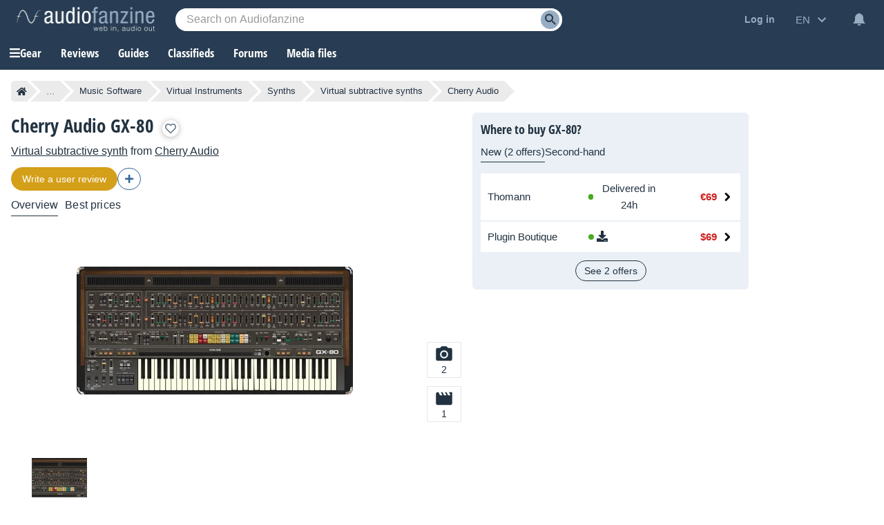

--- FILE ---
content_type: text/html; charset=utf-8
request_url: https://www.google.com/recaptcha/api2/aframe
body_size: 266
content:
<!DOCTYPE HTML><html><head><meta http-equiv="content-type" content="text/html; charset=UTF-8"></head><body><script nonce="H4E3raCqr5GeCwSFhncS7A">/** Anti-fraud and anti-abuse applications only. See google.com/recaptcha */ try{var clients={'sodar':'https://pagead2.googlesyndication.com/pagead/sodar?'};window.addEventListener("message",function(a){try{if(a.source===window.parent){var b=JSON.parse(a.data);var c=clients[b['id']];if(c){var d=document.createElement('img');d.src=c+b['params']+'&rc='+(localStorage.getItem("rc::a")?sessionStorage.getItem("rc::b"):"");window.document.body.appendChild(d);sessionStorage.setItem("rc::e",parseInt(sessionStorage.getItem("rc::e")||0)+1);localStorage.setItem("rc::h",'1769264061372');}}}catch(b){}});window.parent.postMessage("_grecaptcha_ready", "*");}catch(b){}</script></body></html>

--- FILE ---
content_type: application/javascript; charset=utf-8
request_url: https://fundingchoicesmessages.google.com/f/AGSKWxUmHy5tDGzbJMb8ZoP1aZgq5EuSJ-_6yOMc3a1D9MY56SjDdcZuYGHQFIWm_ZTYZEcAkO9Qj_XAGw7Sa4bqnCPwFHg84pQIPBq9meZrliUiF5_hji9NKsAa8bF3oAL8QAVddGc7iVwyq_30BmgKcASR36E90bqqHVJijQQ7PKrD2IGpNpr0AQ7e8r1i/_/services/getbanner?/valueclickvert./adv_horiz./advalue_/gam_ads.
body_size: -1287
content:
window['0178f9fd-2912-4431-8d8e-9b574b42b1bf'] = true;